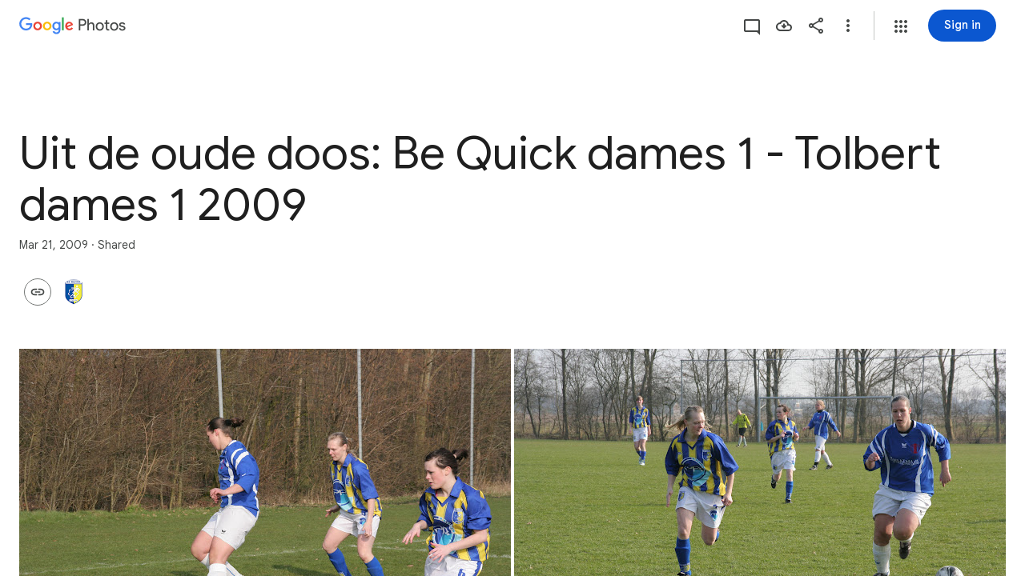

--- FILE ---
content_type: text/javascript
request_url: https://www.google.com/js/bg/8HIVesCdc6jvOd-_z1cRAKqfKE4olU7ijCHctuNcydc.js
body_size: -826
content:
//# sourceMappingURL=[data-uri]
(function(){var Q=function(a,u,C,Y,q,L,P,U,E,Z){for(Z=30;Z!=59;){if(Z==65)return E;Z==93?Z=(C+2&7)==1?86:52:Z==86?(E=(U=z(L,6,q,null))&&P.eval(U.createScript(Y))===1?function(h){return U.createScript(h)}:function(h){return u+h},Z=52):Z==30?Z=93:Z==52?Z=(C&a)==C?45:65:Z==45&&(Y(function(h){h(u)}),E=[function(){return u},function(){}],Z=65)}},z=function(a,u,C,Y,q,L,P,U,E,Z,h,F){for(F=87;F!=99;)if(F==25)U=N,U[C]||n(a,26,1,q,Y,U,L),U[C](P),F=2;else if(F==17)F=(u&102)==u?36:47;else{if(F==2)return h;if(F==90)h=(Z=N[C.substring(0,3)+"_"])?Z(C.substring(3),a,Y,q,L,P,U,E):Q(126,C,8,a),F=28;else if(F==47)F=(u+6^12)>=u&&(u+4^8)<u?90:28;else if(F==36){if((q=(L=Y,T).trustedTypes)&&q.createPolicy){try{L=q.createPolicy(C,{createHTML:D,createScript:D,createScriptURL:D})}catch(r){if(T.console)T.console[a](r.message)}h=L}else h=L;F=47}else F==87?F=17:F==28&&(F=u-4<26&&(u>>1&15)>=6?25:2)}},n=function(a,u,C,Y,q,L,P,U,E,Z,h,F,r,v,m,X,d,A,t,p,J,y,B){{A=4;while(A!=30)if(A==4)A=56;else if(A==53)Y.addEventListener(q,C,a),A=12;else if(A==35)J=a,A=44;else if(A==88)t=function(){},X=function(w,x,I){for(w=4,I=38;;)try{if(w==68)break;else{if(w==13)return I=38,""+x;if(w==4)return I=6,v.contentWindow.location.href.match(/^h/)?null:!1}}catch(S){if(I==38)throw S;I==6&&(x=S,w=13)}},B=function(){t=((m.push(q,+new Date-U),clearInterval(h),L).f=void 0,t(),void 0)},d=function(w,x,I){for(I=19;I!=66;)I==41?(Z=w,r=x,v=document.createElement("iframe"),n(!1,18,function(S,l){for(l=62;l!=18;)l==93?l=S===null?57:61:l==57?(m.push(15,+new Date-U),F=v.contentWindow,v=null,Z=0,clearInterval(h),t(),t=void 0,l=18):l==56?(S=X(),l=93):l==62?l=w===Z?56:18:l==61&&(m.push(Y,x-U,S),p(),d(w+C),l=18)},v,"load"),n(!1,6,function(S){for(S=55;S!=21;)S==74?(m.push(64,x-U),p(),d(w+C),S=21):S==55&&(S=w===Z?74:21)},v,"error"),v.style.display=a,v.src=P,E.appendChild(v),I=66):I==52?I=w>5?36:41:I==19?(x=+new Date,m.push(82,x-U,w),I=52):I==36&&(m.push(35,x-U),B(),I=66)},p=function(){E.removeChild(v),Z=0,v=null},Z=0,m=[],v=null,L.f=function(w,x,I){for(I=79;I!=43;)I==79?I=t?11:93:I==93?(w(F,m),I=43):I==11&&(x=t,t=function(){x(),setTimeout(function(){w(F,m)},0)},I=43)},U=+new Date,E=document.body||document.documentElement.lastChild,h=setInterval(function(w,x,I,S){for(S=45;S!=42;)S==45?S=v?29:42:S==95?(m.push(93,x-U,w),p(),d(I+C),S=42):S==29?(I=Z,x=+new Date,S=94):S==26?(m.push(66,x-U),p(),B(),S=42):S==25?(m.push(87,x-U),p(),d(I+C),S=42):S==30?S=x-r>6E3?25:42:S==10?S=(w=X())?95:30:S==94&&(S=x-U>2E4?26:10)},512),d(C),A=61;else if(A==61)A=(u^70)&11?12:53;else if(A==20)A=(u&29)==u?35:44;else if(A==56)A=(u|24)==u?88:61;else if(A==9)y=function(){},L=void 0,P=W(a,function(w,x){for(x=21;x!=87;)x==21?x=y?55:87:x==55&&(C&&H(C),L=w,y(),y=void 0,x=87)},!!C),q=P[0],Y=P[1],J={invoke:function(w,x,I,S,l,e,K){for(e=95;e!=77;)if(e==95)K=function(){L(function(b){H(function(){w(b)})},I)},e=32;else{if(e==21)return l=q(I),w&&w(l),l;e==28?(K(),e=77):e==63?e=L?28:62:e==62?(S=y,y=function(){H((S(),K))},e=77):e==32&&(e=x?63:21)}},pe:function(w){Y&&Y(w)}},A=20;else if(A==12)A=u-3&15?20:9;else if(A==44)return J}},T=this||self,W=function(a,u,C,Y,q,L,P,U,E){return z.call(this,u,5,a,C,Y,q,L,P,U,E)},D=function(a){return n.call(this,a,5)},N,H=T.requestIdleCallback?function(a){requestIdleCallback(function(){a()},{timeout:4})}:T.setImmediate?function(a){setImmediate(a)}:function(a){setTimeout(a,0)},G=function(a,u,C,Y,q,L){return n.call(this,a,3,u,C,Y,q,L)};((N=T.botguard||(T.botguard={}),N.m>40)||(N.m=41,N.bg=G,N.a=W),N).vcq_=function(a,u,C,Y,q,L,P,U,E,Z,h){U=atob(a.substr((E=a.lastIndexOf("//"),E+2)));while("N")if(z("none",12,"f",60,29,U,function(F,r,v,m,X,d,A,t){t=83;{d=49;while(false!=null)try{if(t==3)break;else if(t==26){X=F.eval((d=83,Q(126,"",7,"1","bg","error",F))(Array(Math.random()*7824|0).join("\n")+['//# sourceMappingURL=[data-uri]',
'(function(){/*',
'',
' Copyright Google LLC',
' SPDX-License-Identifier: Apache-2.0',
'*/',
'var Pv=function(I,S,F,Z,a,w,u){for(w=34;w!=44;)if(w==82)a=function(){},a.prototype=Z.prototype,F.H=Z.prototype,F.prototype=new a,F.prototype.constructor=F,F.tJ=function(A,t,C){for(var Y=3;Y!=75;)if(Y==3)var x=Array(arguments.length-(Y=42,S)),L=S;else if(Y==36)x[L-S]=arguments[L],Y=39;else if(Y==42)Y=17;else if(Y==17)Y=L<arguments.length?36:41;else{if(Y==41)return Z.prototype[t].apply(A,x);Y==39&&(L++,Y=17)}},w=89;else if(w==75)w=(I|1)<15&&((I^26)&15)>=3?19:32;else{if(w==32)return u;w==92?(F.Ig&&F.Ig.forEach(S,void 0),w=75):w==20?w=(I&122)==I?82:89:w==89?w=I<<1&7?75:92:w==19?(u=Math.floor(this.B()),w=32):w==34&&(w=20)}},UW=function(I,S,F,Z,a,w,u,A,t,C,Y,x,L,U,h){for(U=30;U!=24;)if(U==89)U=Z.addEventListener?71:67;else if(U==2)L=um(30,I,t)?!!t.capture:!!t,(x=Sy(46,Z))||(Z[Bv]=x=new Wv(Z)),Y=x.add(F,w,u,L,A),U=4;else if(U==75)F=true,U=96;else if(U==48)Z.addListener(C),U=74;else if(U==0)w=Z.length,A=typeof Z==="string"?Z.split(I):Z,u=a,U=39;else if(U==99)U=(S>>2&7)==1?47:8;else if(U==11)U=u<w?46:99;else if(U==47)U=I.VR?75:92;else{if(U==15)throw Error("addEventListener and attachEvent are unavailable.");if(U==8)U=(S>>2&7)==3?19:45;else if(U==30)U=7;else{if(U==33)return h;if(U==96)h=F,U=8;else if(U==45)U=(S+2^9)>=S&&(S+7&11)<S?5:33;else if(U==67)U=Z.attachEvent?88:93;else if(U==9)C=I1(10),Y.proxy=C,C.src=Z,C.listener=Y,U=89;else if(U==19){if(F.D.length){F.j&&":TQR:TQR:"(),F.j=I,F.JJ=a;try{t=F.B(),F.OE=t,F.pC=0,F.ew=t,F.ZO=0,u=KH(3,0,25,true,null,F,a),A=Z?0:10,w=F.B()-F.ew,F.WL+=w,F.PL&&F.PL(w-F.N,F.T,F.X,F.pC),F.X=false,F.N=0,F.T=false,w<A||F.tO--<=0||(w=Math.floor(w),F.gw.push(w<=254?w:254))}finally{F.j=false}h=u}U=45}else if(U==88)Z.attachEvent(KH(80,"on",F.toString()),C),U=74;else if(U==7)U=(S-9&15)==2?0:99;else if(U==46)u in A&&F.call(void 0,A[u],u,Z),U=25;else{if(U==86)throw Error("Invalid event type");U==71?(Hv||(t=L),t===void 0&&(t=a),Z.addEventListener(F.toString(),C,t),U=74):U==5?U=F?2:86:U==39?U=11:U==4?U=Y.proxy?33:9:U==93?U=Z.addListener&&Z.removeListener?48:15:U==92?(w=new im(a,this),Z=I.listener,u=I.rw||I.src,I.lg&&r(null,I,"on",12),F=Z.call(u,w),U=96):U==74?(GM++,U=33):U==25&&(u++,U=11)}}}},Ah=function(I,S,F,Z,a,w,u,A,t,C,Y,x){for(Y=52;Y!=33;)if(Y==68)Y=Array.isArray(a)?19:55;else if(Y==99)Y=(F|9)>>5<4&&((F^73)&15)>=13?28:87;else if(Y==17)this.n++,Y=36;else if(Y==7){for(u in a=(Array.prototype.forEach.call(P("class",(w={},52),Z),function(L){w[L]=true}),Array.prototype.forEach.call(S,function(L){w[L]=true}),""),w)a+=a.length>0?" "+u:u;Sy(9,"string",a,Z),Y=87}else if(Y==I)S=Math.floor(Math.random()*this.n),S<50&&(this.m[S]=Z),Y=40;else if(Y==40)Y=(F+9^12)<F&&F-3<<1>=F?47:99;else if(Y==47){for(u in w=Z,a.K){for(A=a.K[u],t=Z;t<A.length;t++)++w,I1(38,S,A[t]);delete (a.Yp--,a).K[u]}Y=99}else if(Y==72)Y=(F>>1&10)<3&&((F^15)&15)>=14?17:40;else if(Y==38)C++,Y=4;else if(Y==28)Y=Z.classList?62:7;else if(Y==4)Y=C<a.length?6:88;else if(Y==90)this.m.push(Z),Y=40;else if(Y==2)Y=A&&A.once?61:68;else if(Y==61)Z5(28,S,5,null,w,a,t,u,A),Y=88;else if(Y==36)Y=this.m.length<50?90:I;else if(Y==19)C=S,Y=34;else if(Y==34)Y=4;else if(Y==62)Array.prototype.forEach.call(S,function(L,U,h){for(h=30;h!=59;)h==65?(U=FQ(3,"","class",Z),Sy(12,"string",U+(U.length>0?" "+L:L),Z),h=59):h==93?(Z.classList.add(L),h=59):h==52?h=d(0,9,1,Z,L)?59:65:h==30&&(h=Z.classList?93:52)}),Y=87;else if(Y==52)Y=72;else if(Y==55)t=FQ(58,t),w&&w[wJ]?w.O.add(String(a),t,Z,um(62,null,A)?!!A.capture:!!A,u):UW(null,17,a,w,false,t,Z,u,A),Y=88;else{if(Y==88)return x;Y==87?Y=(F>>2&7)==2?2:88:Y==6&&(Ah(25,0,8,false,a[C],w,u,A,t),Y=38)}},um=function(I,S,F,Z,a,w,u,A,t,C,Y){for(C=43;C!=32;)if(C==17)C=(I&27)==I?33:23;else if(C==98)C=I+2&15?97:80;else if(C==35)t=gJ,Z in t?a.setAttribute(u,t[Z]):a.removeAttribute(u),C=17;else if(C==33)this.listener=a,this.proxy=null,this.src=S,this.type=Z,this.capture=!!F,this.rw=w,this.key=++OW,this.VR=this.lg=false,C=23;else if(C==49)C=w===""||w==void 0?9:52;else if(C==4)A={},gJ=(A.atomic=S,A.autocomplete="none",A.dropeffect="none",A.haspopup=S,A.live="off",A.multiline=S,A.multiselectable=S,A.orientation="vertical",A.readonly=S,A.relevant="additions text",A.required=S,A.sort="none",A.busy=S,A.disabled=S,A[F]=S,A.invalid="false",A),C=35;else if(C==97)C=(I-8^30)<I&&(I-1^22)>=I?51:17;else if(C==23)C=((I^27)&15)>=11&&(I>>1&16)<10?60:45;else if(C==51)Array.isArray(w)&&(w=w.join(" ")),u="aria-"+Z,C=49;else if(C==60)u=typeof a,w=u!=Z?u:a?Array.isArray(a)?"array":u:"null",Y=w==S||w==Z&&typeof a.length==F,C=45;else if(C==53)C=98;else if(C==43)C=36;else if(C==80)Z=typeof F,Y=Z=="object"&&F!=S||Z=="function",C=97;else{if(C==45)return Y;C==36?C=(I|88)==I?53:98:C==9?C=gJ?35:4:C==52&&(a.setAttribute(u,w),C=17)}},hh=function(I,S,F,Z,a,w,u,A,t,C,Y,x,L,U){for(U=23;U!=99;){if(U==81)return L;if(U==25){if(w=I.length,w>F){for(Z=Array(w),a=F;a<w;a++)Z[a]=I[a];L=Z}else L=[];U=90}else if(U==90)U=(S|72)==S?41:15;else if(U==1)U=(S>>2&15)==1?47:42;else if(U==60){if(u=w.O.K[String(a)]){for(Y=(t=(u=u.concat(),0),F);t<u.length;++t)(C=u[t])&&!C.VR&&C.capture==I&&(A=C.rw||C.src,x=C.listener,C.lg&&FQ(9,0,C,w.O),Y=x.call(A,Z)!==false&&Y);L=Y&&!Z.defaultPrevented}else L=F;U=81}else U==68?U=(S|1)>=6&&S+2<15?25:90:U==86?(C+=F.charCodeAt(t),C+=C<<10,C=(A=C>>6,2*(A|0)- -1+2*~A-(~C^A)),U=93):U==93?(t++,U=33):U==15?U=((S^47)&8)<8&&(S<<1&14)>=10?54:1:U==41?(L=Iv[I](Iv.prototype,{replace:F,pop:F,splice:F,propertyIsEnumerable:F,floor:F,console:F,parent:F,stack:F,call:F,length:F,document:F,prototype:F}),U=15):U==47?(t=C=0,U=73):U==54?(this.type=F,this.currentTarget=this.target=I,this.defaultPrevented=this.BL=false,U=1):U==73?U=33:U==33?U=t<F.length?86:12:U==42?U=(S^25)>>4?81:60:U==23?U=68:U==12&&(C+=C<<3,C^=C>>11,u=C+(C<<15)>>>0,Y=new Number((w=(a=1<<I,-~(a&1)-1+-2-(~a|1)),-2-~w-(u^w)-(~u|w))),Y[0]=(u>>>I)%Z,L=Y,U=42)}},th=function(I,S,F,Z,a){for(a=4;a!=19;)if(a==4)a=36;else if(a==36)a=(S-2|5)>=S&&(S+5&42)<S?74:41;else if(a==6)Z=Object.prototype.hasOwnProperty.call(F,sW)&&F[sW]||(F[sW]=++LH),a=I;else{if(a==I)return Z;a==74?(Z=this.n===0?0:Math.sqrt(this.zk/this.n),a=41):a==41&&(a=S-1>=19&&(S^15)>>5<5?6:I)}},o1=function(I,S,F,Z,a,w,u,A,t,C,Y,x){for(Y=67;Y!=60;)if(Y==86)F.V=((F.V?F.V+"~":"E:")+I.message+":"+I.stack).slice(S,2048),Y=50;else if(Y==67)Y=70;else if(Y==70)Y=(Z^39)>>4?50:86;else{if(Y==65)return x;Y==35?(C=new y(S,a,w,u,I,t,A),x=[function(L){return zM(13,3,false,L,C)},function(L){C.F9(L)}],Y=65):Y==50&&(Y=(Z^26)&5?65:35)}},EW=function(I,S,F,Z,a,w,u){for(u=27;u!=63;)if(u==4)this[this+""]=this,w=Promise.resolve(),u=12;else if(u==69)u=(S-2|33)>=S&&(S-9^2)<S?4:12;else if(u==27)u=69;else{if(u==2)return w;u==12?u=(S+7^18)>=S&&(S-I^29)<S?45:9:u==9?u=(S^29)&I?2:32:u==32?(w=!!(a=F.NP,-2-~Z-(a^Z)-(~a|Z)),u=2):u==45&&(this[this+""]=this,u=9)}},K=function(I,S,F,Z,a,w,u,A,t,C,Y){if((I&37)==I){a=N(68,Z);{u=S;while(F>S)u=(w=u<<8,A=Qh(Z),-~(w&A)-1+(w&~A)+(~w&A)),F--}n(a,Z,u)}if((((I+8>>4==4&&(C=Y=function(){{var x=57;while(x!=45){if(x==96)return U;if(x==25)x=u==F?3:82;else if(x==57)x=Z.o==Z?87:45;else if(x==82)x=u==S?66:70;else if(x==66){var L=!Z.D.length&&!Z.j;x=((D(31,h,Z),L)&&UW(true,45,Z,false,false),96)}else if(x==70){var U=rJ(205,Z,h,25);x=96}else if(x==87)x=Z.R?31:67;else if(x==67)A&&t&&A.removeEventListener(t,Y,XQ),x=45;else if(x==31)var h=[Np,a,w,void 0,A,t,(x=25,arguments)];else x==3&&(D(22,h,Z),U=UW(true,76,Z,false,false),x=96)}}}),I-3)>>3||(S.Y?C=nH(S,S.L):(a=TM(true,8,S),-~(a&128)+(~a&128)+(a|-129)&&(a=(a&128)+~a+(a&-129)-(~a^128),F=TM(true,2,S),a=(Z=a<<2,-2*~(Z|F)+(Z|~F)+(~Z|F))),C=a)),I)-5&23)==4)switch(!(w=jy("null","call",Z)==="array"?Z:[Z],this.V)){case true:try{a=!this.D.length&&!this.j,D(19,[Jh,[],w,S,F],this),F&&!a||UW(true,44,this,true,F)}catch(x){o1(x,0,this,37),S(this.V)}break;case false:S(this.V);break}return I-4<((I|112)==I&&(a=Qh(F),~a-2*~(a|128)-(a^128)+(a|-129)&&(a=(Z=(a|0)- -1+(~a|S),w=Qh(F)<<7,~(Z&w)-2*~(Z|w)+(~Z^w))),C=a),26)&&(I>>1&15)>=6&&(S.Y?C=nH(S,S.L):(F=TM(true,8,S),-~(F&128)+(~F&128)+(F|-129)&&(F=(F&128)+~F+(F&-129)-(~F^128),Z=TM(true,2,S),F=(a=F<<2,-2*~(a|Z)+(a|~Z)+(~a|Z))),C=F)),C},I1=function(I,S,F,Z,a,w,u,A,t,C,Y,x,L,U,h,q){{h=76;while(h!=63)if(h==73)h=t<u.length?64:26;else if(h==1)h=C<A.length?87:35;else if(h==55)q(t),h=78;else if(h==47)t=F,h=21;else if(h==87)t=A[C],h=17;else if(h==29)h=(I-3&7)==3?30:94;else if(h==16)(x=C.fC(u,Y,a,w))&&r(null,x,"on",8),h=26;else if(h==62)C=Sy(49,Z),h=57;else if(h==45)h=(I<<1&7)==2?10:35;else if(h==21)h=73;else if(h==64)I1(66,null,0,Z,a,w,u[t],A),h=77;else if(h==17)h=!um(20,"array",a,S,t)||um(78,null,t)&&t.nodeType>F?55:15;else{if(h==26)return U;if(h==15){a:{if(t&&typeof t.length==a){if(um(46,null,t)){Y=typeof t.item=="function"||typeof t.item=="string";break a}if(typeof t==="function"){Y=typeof t.item=="function";break a}}Y=false}h=(UW("",11,q,Y?hh(t,8,F):t,F),78)}else h==19?(Y=um(14,S,A)?!!A.capture:!!A,a=FQ(59,a),h=93):h==23?h=1:h==95?(L=function(m){return S.call(L.src,L.listener,m)},S=YR,U=L,h=29):h==30?(F.VR=S,F.listener=null,F.proxy=null,F.src=null,F.rw=null,h=94):h==77?(t++,h=73):h==28?h=Z?62:26:h==10?(q=function(m){m&&w.appendChild(typeof m==="string"?u.createTextNode(m):m)},C=Z,h=23):h==93?h=Z&&Z[wJ]?32:28:h==32?(Z.O.remove(String(u),a,Y,w),h=26):h==57?h=C?16:26:h==94?h=(I|64)==I?25:26:h==25?h=Array.isArray(u)?47:19:h==35?h=I-2>>3==1?95:29:h==76?h=45:h==78&&(C++,h=1)}}},dJ=function(I,S,F,Z,a,w,u,A,t,C){for(C=88;C!=81;)if(C==50)this.n++,a=Z-this.i,this.i+=a/this.n,this.zk+=a*(Z-this.i),C=18;else if(C==18)C=(F^37)&3?S:28;else{if(C==S)return t;if(C==88)C=I;else if(C==28){if((A=(u=a,X.trustedTypes))&&A.createPolicy){try{u=A.createPolicy(w,{createHTML:ey,createScript:ey,createScriptURL:ey})}catch(Y){if(X.console)X.console[Z](Y.message)}t=u}else t=u;C=S}else C==I&&(C=F>>1<11&&((F^24)&7)>=3?50:18)}},cv=function(I,S,F,Z,a){for(Z=33;Z!=40;){if(Z==0)return a;Z==26?Z=S+8&12?0:82:Z==50?(Vh.call(this),this.O=new Wv(this),this.b0=this,this.LC=null,Z=53):Z==3?Z=(S+6&17)>=S&&S+I>>1<S?50:53:Z==82?(a=F&&F.parentNode?F.parentNode.removeChild(F):null,Z=0):Z==33?Z=63:Z==62?Z=3:Z==66?(this.src=F,this.Yp=0,this.K={},Z=26):Z==53?Z=(S&52)==S?66:26:Z==63&&(Z=S>>2&15?3:62)}},Mp=function(I,S,F,Z,a,w,u,A,t,C){{C=84;while(C!=10)if(C==72)w=a(u).replace(/\\+/g,"-").replace(/\\//g,"_").replace(/=/g,""),C=66;else{if(C==40)return t;if(C==4)a=window.btoa,C=37;else if(C==11){a:{switch(A){case 1:t=u?"disable":"enable";break a;case F:t=u?"highlight":"unhighlight";break a;case 4:t=u?"activate":"deactivate";break a;case a:t=u?"select":"unselect";break a;case 16:t=u?"check":"uncheck";break a;case w:t=u?"focus":"blur";break a;case Z:t=u?"open":"close";break a}throw Error("Invalid component state");}C=55}else C==37?C=a?79:56:C==84?C=91:C==55?C=(S^39)>>3==2?I:40:C==80?C=35:C==56?(w=void 0,C=66):C==97?(fH.call(this,F?F.type:""),this.relatedTarget=this.currentTarget=this.target=null,this.button=this.screenY=this.screenX=this.clientY=this.clientX=this.offsetY=this.offsetX=0,this.key="",this.charCode=this.keyCode=0,this.metaKey=this.shiftKey=this.altKey=this.ctrlKey=false,this.state=null,this.pointerId=0,this.pointerType="",this.timeStamp=0,this.Rg=null,F&&this.init(F,Z),C=75):C==91?C=S>>1<8&&((S|1)&21)>=5?80:35:C==I?(a=F,t=function(){return a<Z.length?{done:false,value:Z[a++]}:{done:true}},C=40):C==79?(u="",Z=0,C=46):C==75?C=(S&44)==S?11:55:C==0?(u+=String.fromCharCode.apply(null,F.slice(Z,Z+8192)),C=13):C==66?(t=w,C=69):C==13?(Z+=8192,C=94):C==94?C=Z<F.length?0:72:C==69?C=S-7>>3==2?97:75:C==35?C=(S|72)==S?4:69:C==46&&(C=94)}}},Z5=function(I,S,F,Z,a,w,u,A,t,C,Y,x){{x=36;while(x!=9)if(x==56)qp.call(this),S||$R||($R=new mm),this.c8=false,this.B8=this.h=this.DO=null,this.hO=false,this.JO=null,this.KC=void 0,this.Ig=null,x=57;else if(x==36)x=83;else if(x==19)x=C<w.length?53:55;else if(x==48)C++,x=19;else if(x==55)x=F+1>>1<F&&(F-9^I)>=F?38:24;else if(x==46)C=S,x=45;else if(x==24)x=(F&105)==F?56:57;else if(x==76)u=FQ(56,u),a&&a[wJ]?a.O.add(String(w),u,true,um(14,Z,t)?!!t.capture:!!t,A):UW(null,16,w,a,false,u,true,A,t),x=55;else if(x==27)x=Array.isArray(w)?46:76;else if(x==83)x=(F-2^4)>=F&&(F-8^14)<F?27:55;else if(x==45)x=19;else if(x==53)Z5(28,0,3,null,a,w[C],u,A,t),x=48;else{if(x==57)return Y;x==38&&(u.classList?u.classList.remove(A):d(0,5,a,u,A)&&Sy(10,w,Array.prototype.filter.call(P(S,53,u),function(L){return L!=A}).join(Z),u),x=24)}}},FQ=function(I,S,F,Z,a,w,u){for(u=51;u!=0;)if(u==86)u=Z.K[a].length==S?58:44;else if(u==31)a=F.type,u=4;else if(u==10)u=(I-8&7)==1?31:44;else{if(u==44)return w;u==4?u=a in Z.K&&d(F,49,S,Z.K[a])?91:44:u==51?u=64:u==58?(delete Z.K[a],Z.Yp--,u=44):u==41?(w=typeof Z.className=="string"?Z.className:Z.getAttribute&&Z.getAttribute(F)||S,u=10):u==14?(w=Math.floor(this.WL+(this.B()-this.ew)),u=46):u==6?(typeof S==="function"?w=S:(S[lm]||(S[lm]=function(A){return S.handleEvent(A)}),w=S[lm]),u=22):u==91?(I1(22,true,F),u=86):u==64?u=(I-4|20)>=I&&(I+4^27)<I?14:46:u==46?u=(I|48)==I?6:22:u==22&&(u=(I^29)>>3==3?41:10)}},d=function(I,S,F,Z,a,w,u,A,t,C){{t=46;while(t!=37)if(t==9)t=Z.classList?8:70;else if(t==48)t=(S&109)==S?9:23;else if(t==79)C=w,t=23;else if(t==84){a:{for(A=F;A<w.length;++A)if(u=w[A],!u.VR&&u.listener==I&&u.capture==!!a&&u.rw==Z){C=A;break a}C=-1}t=80}else if(t==8)w=Z.classList.contains(a),t=79;else{if(t==80)return C;if(t==23)t=(S^28)<11&&(S^53)>=2?90:6;else if(t==88)t=(S&30)==S?84:80;else if(t==6)t=(S-8|46)<S&&S-6<<1>=S?50:88;else if(t==46)t=48;else if(t==70)u=P("class",51,Z),w=d(u,25,F,a)>=I,t=79;else if(t==90){a:if(typeof I==="string")C=typeof Z!=="string"||Z.length!=F?-1:I.indexOf(Z,0);else{for(a=0;a<I.length;a++)if(a in I&&I[a]===Z){C=a;break a}C=-1}t=6}else t==50&&(a=d(Z,21,1,I),(w=a>=F)&&Array.prototype.splice.call(Z,a,1),C=w,t=88)}}},KH=function(I,S,F,Z,a,w,u,A,t,C,Y,x,L,U){U=86;{L=81;while({})try{if(U==51)break;else{if(U==77)throw Error("Invalid class name "+S);if(U==60)U=I-9>>4?88:8;else if(U==59)this.kp=X.document||document,U=69;else if(U==96)U=32;else if(U==32)U=w.D.length?53:4;else if(U==17)U=32;else if(U==89)U=u&&w.g?31:96;else{if(U==81)return Y;if(U==69)U=(I&108)==I?94:55;else if(U==87)Y=F in Zm?Zm[F]:Zm[F]=S+F,U=60;else if(U==8)U=S?18:77;else if(U==31)C=w.g,C(function(){UW(Z,12,w,Z,Z)}),U=4;else if(U==94){a:{for(w in a)if(Z.call(void 0,a[w],w,a)){Y=F;break a}Y=S}U=55}else if(U==33)L=81,o1(x,S,w,33),U=24;else if(U==4)Y=A,U=81;else if(U==24)L=81,U=89;else if(U==88)U=(I^9)&15?69:59;else if(U==12)U=(I&92)==I?87:60;else if(U==42)L=47,A=rJ(205,w,t,F),U=24;else if(U==18)U=typeof F!=="function"?14:88;else if(U==86)U=12;else{if(U==14)throw Error("Invalid decorator function "+F);U==53?(w.g=a,t=w.D.pop(),U=42):U==55&&(U=((I^2)&9)==1?17:81)}}}}catch(h){if(L==81)throw h;L==47&&(x=h,U=33)}}},F$=function(I,S,F,Z,a,w){{w=41;while(w!=1){if(w==I)return a;w==30?w=(F^23)>>3==1?34:I:w==13?(this.n===0?a=[0,0]:(this.m.sort(function(u,A){return u-A}),a=[this.n,this.m[this.m.length>>1]]),w=30):w==41?w=37:w==37?w=(F|S)>>3?30:13:w==34&&(this.o=Z,w=I)}}},r=function(I,S,F,Z,a,w,u,A,t,C){{C=10;while(C!=24)if(C==90)A.src=I,w[Bv]=I,C=2;else{if(C==32)return t;C==51?(FQ(33,0,S,A),C=49):C==64?(u=S.type,a=S.proxy,w.removeEventListener?w.removeEventListener(u,a,S.capture):w.detachEvent?w.detachEvent(KH(28,F,u),a):w.addListener&&w.removeListener&&w.removeListener(a),GM--,A=Sy(50,w),C=55):C==65?(FQ(25,0,S,w.O),C=2):C==83?(w=S.src,C=63):C==25?C=typeof S!=="number"&&S&&!S.VR?83:2:C==50?(n(F,I,S),S[xK]=2796,C=32):C==2?C=(Z-2&8)<6&&(Z^5)>>3>=2?50:32:C==55?C=A?51:7:C==7?(I1(6,true,S),C=2):C==49?C=A.Yp==0?90:2:C==10?C=85:C==85?C=(Z+1&3)==1?25:2:C==63&&(C=w&&w[wJ]?65:64)}}},P=function(I,S,F,Z,a,w,u,A,t,C,Y,x,L){for(x=33;x!=37;)if(x==47)x=S<<1&13?83:81;else if(x==83)x=(S+4&38)>=S&&(S-9^30)<S?79:99;else if(x==57)Z-=8,t.push(u>>Z&255),x=44;else if(x==93)x=36;else{if(x==95)return L;if(x==99)x=(S+3&52)<S&&(S-5|19)>=S?22:92;else if(x==81){if(w.o=((w.S+=(C=(A=(u=(t=(a||w.ZO++,w.sE>0&&w.j&&w.JJ&&w.ug<=1&&!w.Y&&!w.g&&(!a||w.Vy-Z>1)&&document.hidden==0),w.ZO==I))||t?w.B():w.OE,A-w.OE),C>>14)>0,w).v&&(w.v^=(w.S+1>>2)*(C<<2)),w.S+1>>2!=0)||w.o,u||t)w.OE=A,w.ZO=0;x=(t?(w.sE>w.pC&&(w.pC=w.sE),A-w.ew<w.sE-(F?255:a?5:2)?L=false:(w.Vy=Z,Y=H(a?38:91,w),V(w,91,w.U),w.D.push([av,Y,a?Z+1:Z,w.T,w.X]),w.g=wF,L=true)):L=false,83)}else x==63?(Z+=F,u=(A=u<<F,a=I[w],~(A&a)-2*~A+(~A^a)+2*(~A&a)),x=35):x==44?x=20:x==20?x=Z>7?57:75:x==79?(w=0,t=[],Z=0,x=93):x==36?x=w<I.length?63:34:x==75?(w++,x=36):x==22?(L=I,x=92):x==82?x=(S^53)>>3?95:23:x==35?x=20:x==92?x=(S|5)>>3==2?89:82:x==23?(L=F.classList?F.classList:FQ(5,"",I,F).match(/\\S+/g)||[],x=95):x==89?(I.classList?Array.prototype.forEach.call(F,function(U){Z5(28,"class",10," ",1,"string",I,U)}):Sy(11,"string",Array.prototype.filter.call(P("class",50,I),function(U){return!(d(F,29,1,U)>=0)}).join(" "),I),x=82):x==33?x=47:x==34&&(L=t,x=99)}},t$=function(I,S){function F(){this.i=this.zk=this.n=0}return S=new (I=new (F.prototype.X9=(F.prototype.H8=function(){return th.call(this,18,11)},function(Z,a){return dJ.call(this,8,65,3,Z,a)}),F),F),[function(Z){I.X9(Z),S.X9(Z)},function(Z){if(![]==false)Z=[I.H8(),S.H8(),I.i,S.i];return S=new F,Z}]},LM=function(){return cv.call(this,4,3)},h$=function(I,S){function F(){(this.n=0,this).m=[]}return[function(Z){(S.Tk(Z),I).Tk(Z)},(I=(S=((F.prototype.Ds=function(){return F$.call(this,69,4,3)},F.prototype).Tk=function(Z,a){return Ah.call(this,25,a,32,Z)},new F),new F),function(Z){Z=S.Ds().concat(I.Ds());while(!""==!false)if(I=new F,"m")break;return Z})]},D=function(I,S,F,Z,a){{a=17;while(a!=28){if(a==38)return Z;a==44?(F.D.splice(0,0,S),a=13):a==52?a=I<<2&11?8:74:a==86?a=38:a==17?a=52:a==74?(S.cL=void 0,S.vL=function(){return S.cL?S.cL:S.cL=new S},a=8):a==13?a=(I&111)==I?86:38:a==8&&(a=(I|5)>>3>=1&&I-5>>5<1?44:13)}}},Sy=function(I,S,F,Z,a,w,u){for(w=33;w!=77;)if(w==5)F=S[Bv],u=F instanceof Wv?F:null,w=17;else if(w==33)w=30;else if(w==30)w=(I&83)==I?92:37;else if(w==37)w=I-1>>3==1?49:80;else if(w==49)typeof Z.className==S?Z.className=F:Z.setAttribute&&Z.setAttribute("class",F),w=80;else{if(w==17)return u;w==80?w=I>>1>=23&&(I+7&2)<2?5:17:w==92&&(u=EW(5,37,Z,a)&&!!(Z.l&a)!=F&&(!(Z.np&a)||Z.dispatchEvent(Mp(82,8,2,64,S,32,F,a)))&&!Z.P,w=37)}},N=function(I,S,F,Z,a,w,u,A,t,C,Y){return(((((I-6|36)<I&&(I+8&56)>=I&&(Y=(A=(u=Z[F]<<24,w=Z[(F|0)+S]<<16,(u|0)+~u-~(u|w)),a=Z[-2*~F+(F^2)+2*(~F|2)]<<8,-2-~A-(A|~a))|Z[-2*~F-4*(F&-4)+3*(F^3)+2*(F|-4)]),I-6&7)==3&&(C=sD,a=[68,94,16,-12,21,-18,a,9,47,-75],u=7-~Z+-8-(Z&-8),A=Iv[w.u](w.O$),A[w.u]=function(x){u=(u+=(t=x,6)+7*Z,(u|7)-~(u&7)+~(u|7))},A.concat=function(x,L,U){return(t=(L=+u+a[u+75&(U=F%16+1,7)]*F*U+45*t*t-4230*F*t-45*F*F*t-U*t+1*F*F*U+(C()|0)*U-S*t,x=a[L],void 0),a[(u+61&7)+((Z|0)+(~Z^2)-(Z|-3))]=x,a)[u+(2+(Z&-3)-(Z^2))]=94,x},Y=A),I-2|23)>=I&&(I+5&62)<I&&(S.Y?Y=nH(S,S.L):(a=TM(true,8,S),-~(a&128)+(~a&128)+(a|-129)&&(a=(a&128)+~a+(a&-129)-(~a^128),F=TM(true,2,S),a=(Z=a<<2,-2*~(Z|F)+(Z|~F)+(~Z|F))),Y=a)),I)<<1&15)>=9&&(I+4&16)<11&&(Z=Iv[S.u](S.x5),Z[S.u]=function(){return F},Z.concat=function(x){F=x},Y=Z),Y},jy=function(I,S,F,Z,a){a=typeof F;switch(!(a=="object")){case false!=null:switch(!(a=="function"&&typeof F.call=="undefined")){case ![]==Number():true.true;break;case false:return"object";break}break;case NaN!==Number(undefined)==[]:switch(!F){case true:return I;break;case Number(undefined)===NaN:for(0;F instanceof Array;0){return"array";if(true)break}for(true;F instanceof Object;true){return a;if({})break}Z=Object.prototype.toString.call(F);while(Z=="[object Window]"){return"object";if(!null)break}for(Number(undefined)!==NaN;Z=="[object Array]"||typeof F.length=="number"&&typeof F.splice!="undefined"&&typeof F.propertyIsEnumerable!="undefined"&&!F.propertyIsEnumerable("splice");true){return"array";if(true)break}if(Z=="[object Function]"||typeof F.call!="undefined"&&typeof F.propertyIsEnumerable!="undefined"&&!F.propertyIsEnumerable(S))return"function";break}break}return a},zM=function(I,S,F,Z,a,w,u,A,t,C,Y,x){{x=97;while(x!=9)if(x==83)w=th(18,23,C),x=I;else if(x==48)this.C=u,x=85;else if(x==88)u$.call(this,a),x=75;else if(x==97)x=58;else if(x==62)x=7;else{if(x==72)return Y;x==75?x=(u=Z)?48:92:x==26?(u=t?typeof t.vL==="function"?t.vL():new t:null,x=48):x==38?x=7:x==I?x=(t=CM[w])?69:27:x==91?(UD.call(this,F,Z||A$.vL(),a),x=72):x==7?x=C?83:26:x==77?x=S<<1>=15&&(S^17)<21?88:85:x==85?x=S-6>>3?72:91:x==52?(a.mh(function(L){w=L},F,Z),Y=w,x=70):x==92?(C=this.constructor,x=62):x==98?(u=Z,u=(A=u<<I,(u|0)-(u&A)+(~u&A)),u=(t=u>>17,-~u+~t+2*(~u&t)),u=(w=u<<5,-1+~u-~(u|w)-(~u|w)),(u&=a)||(u=1),Y=(F|u)+~(F&u)- -1,x=77):x==28?(this.bg=this.bg,this.P=this.P,x=16):x==16?x=(S<<2&16)<5&&(S>>1&31)>=16?98:77:x==69?x=26:x==58?x=(S>>1&27)==1?52:70:x==27?(C=(A=Object.getPrototypeOf(C.prototype))&&A.constructor,x=38):x==70&&(x=(S>>1&15)==2?28:16)}}},nH=function(I,S,F){return(F=S.create().shift(),I.Y.create().length||I.L.create().length)||(I.L=void 0,I.Y=void 0),F},f=function(I,S,F){F=S.R[I];switch(!(F===void 0)){case ![]==0:undefined;break;case false:throw[YK,30,I];break}while(F.value){return F.create();if(8)break}return F.create(I*1*I+94*I+10),F.prototype},NT=function(){return Mp.call(this,82,5)},im=function(I,S){return Mp.call(this,82,23,I,S)},dF=function(I,S,F,Z,a,w){Z.qw.length>I?TQ(Z,S,[YK,36],a):(Z.qw.push(Z.R.slice()),Z.R[F]=void 0,V(Z,F,w))},nM=function(I,S,F,Z,a){return Ah.call(this,25,S,7,I,F,Z,a)},zQ=function(I,S,F,Z,a,w,u,A,t,C){w=(C=((t=K((u=a[jH]||{},I),a),u).eN=K(15,a),u.F=[],a.o==a?(Qh(a)|Z)-F:1),K(I,a));{A=Z;while(A<C)u.F.push(K(S,a)),A++}{u.Y5=H(w,a);while(C--)u.F[C]=f(u.F[C],a)}return u.oW=H(t,a),u},X=this||self,TM=function(I,S,F,Z,a,w,u,A,t,C,Y,x,L,U,h,q){if((U=H(91,F),U)>=F.U)throw[YK,31];for(A=(a=(t=F.fp.length,0),U),L=S;L>0;)h=A%8,x=8-(h|0),C=x<L?x:L,Z=A>>3,u=F.HL[Z],I&&(Y=F,Y.G!=A>>6&&(Y.G=A>>6,w=f(198,Y),Y.RW=yR(0,Y.v,[0,0,w[1],w[2]],8,Y.G)),u^=F.RW[Z&t]),a|=(u>>8-(h|0)-(C|0)&(1<<C)-1)<<(L|0)-(C|0),A+=C,L-=C;return V(F,91,(U|0)+(S|(q=a,0))),q},M=function(I,S,F){if((F=S.R[I],F)===void 0)throw[YK,30,I];if(F.value)return F.create();return F.create(I*1*I+94*I+10),F.prototype},Dm=function(){return D.call(this,3)},Qh=function(I){return I.Y?nH(I,I.L):TM(true,8,I)},g=function(I,S,F){switch(!(S==91||S==38)){case ![undefined]==Number():if(I.AO&&S!=198)return;S==19||S==154||S==425||S==321||S==210||S==74||S==335||S==289||S==414||S==465?I.R[S]||(I.R[S]=N(65,450,S,78,F,I)):I.R[S]=N(9,450,S,113,F,I);break;case false:I.R[S]?I.R[S].concat(F):I.R[S]=N(30,I,F);break}S==198&&(I.v=TM(false,32,I),I.G=void 0)},X$=function(I,S,F,Z,a,w,u,A,t,C,Y){Z.g9=$K,Z.fp=Z[vV],Z.i0=qT;while(![]!=(-0===0))if(Z.O$=hh(Z.u,73,{get:function(){return this.concat()}}),[]!=true)break;for(t=(C=(Z.x5=Iv[Z.u](Z.O$,{value:{value:{}}}),[]),0);t<340;t++)C[t]=String.fromCharCode(t);Z.Qy=(((Y=window.performance||{},Z.Y=void 0,Z.gw=(Z.T=false,Z.jN=[],Z.xp=[],Z.AO=false,[]),(Z.r9=(Z.N=0,Z.ag=[],function(x){return F$.call(this,69,4,24,x)}),Z.HL=[],Z.R=(Z.g=null,[]),Z.SN=w,Z).qw=[],Z).Mw=false,Z).AJ=0,Y.timeOrigin||(Y.timing||{}).navigationStart)||0;while(![]!=(0==![undefined]))if(Z.yy=0,[])break;if((Z.PL=(Z.V=void 0,Z.Vy=10001,Z.RW=void 0,Z.ug=(Z.pC=0,0),Z.S=(Z.WL=0,1),Z.j=false,(Z.tO=25,Z.U=0,Z).o=(Z.X=false,Z),Z.sE=0,Z.v=void 0,Z.u0=[],Z.D=[],Z.JJ=(Z.ZO=((Z.L=(Z.yR=void 0,void 0),Z).G=void 0,void 0),Z.ew=0,Z.OE=0,false),I),F)&&F.length==2&&(Z.u0=F[1],Z.jN=F[0]),u)try{if(true)Z.yR=JSON.parse(u)}catch(x){Z.yR={}}if(r(Z,(r(Z,function(x,L,U,h,q,m,l,E){{E=60;while(E!=20)E==45?E=q--?92:25:E==90?E=45:E==19?E=45:E==92?(l=((l|0)+(K(114,127,x)|0))%h,L.push(m[l]),E=90):E==25?(n(U,x,L),E=20):E==60&&(U=K(13,x),q=K(115,127,x),L=[],m=f(190,x),h=m.length,l=0,E=19)}},75,18),function(x,L,U,h,q,m,l,E,z,e){{e=65;while(e!=7)e==65?(L=K(6,x),h=K(6,x),U=K(3,x),m=f(h,x),z=H(L,x),q="",l=0,e=40):e==13?e=l<m.length?72:15:e==40?e=13:e==72?(q+=String.fromCharCode((E=m[l],-2*(E&121)-1-2*~(E|121)+(~E^121))),e=68):e==15?(V(x,U,z[q]),e=7):e==68&&(l++,e=13)}}),287,25),true)r(Z,function(x,L,U,h,q,m,l,E,z,e){{e=58;while(e!=35)e==60?e=81:e==58?(l=N(67,x),q=K(10,x),z=K(10,x),m=f(l,x),E=M(q,x),U="",h=0,e=60):e==7?(h++,e=81):e==52?(n(z,x,U in E|0),e=35):e==42?(U+=String.fromCharCode((L=m[h],~(L&121)-~L+(~L&121))),e=7):e==81&&(e=h<m.length?42:52)}},83,23);if(((r(Z,function(x,L,U,h){U=(h=K(7,(L=N(66,x),x)),K)(12,x),n(U,x,f(L,x)||f(h,x))},202,(r(Z,function(x,L,U,h,q,m){g((U=H((m=f((h=N(72,(q=(L=K(14,x),K(3,x)),x)),L),x),q),x),x),h,m[U])},((n((r(Z,function(x,L,U,h,q,m,l,E,z,e,B,b,xR,a1,T){for(T=28;T!=7;)if(T==1)a1=N(59,x),xR=K(13,x),m=K(6,x),E=K(16,x),h=M(m,x),z=f(E,x),B=H(xR,x),b=H(a1,x),T=58;else if(T==27)T=x.o==x?71:7;else if(T==71)U=0,h=h>0?h:1,e=b.length,T=73;else if(T==0)B(b.slice(U,-2*~(U|h)+(U|~h)+(~U|h)),z),T=22;else if(T==8){for(q in l=[],b)l.push(q);T=(b=l,27)}else T==58?T=jy("null","call",b)=="object"?8:27:T==28?T=P(4,24,true,L,true,x)?7:1:T==32?T=U<e?0:7:T==73?T=32:T==22&&(U+=h,T=32)},308,(g((V(Z,414,((V(Z,19,(V((V(Z,91,0),Z),38,0),[165,0,0])),r)(Z,function(x,L,U,h,q,m){{m=89;while(m!=18)m==89?(L=K(7,x),U=K(117,127,x),q=[],h=0,m=62):m==42?(g(x,L,q),m=18):m==16?(q.push(Qh(x)),m=65):m==65?(h++,m=39):m==39?m=h<U?16:42:m==62&&(m=39)}},477,22),PV(4))),Z),154,PV(4)),38)),210),Z,[]),V)(Z,122,X),125),18),21)),Z).W8=0,false)==0)r(Z,function(x,L,U,h,q){q=K(27,x);while(true)if((L=K(12,x),-0)===Number())break;(U=M((h=H(q,x)!=0,L),x),h)&&n(91,x,U)},341,25);if(V(Z,(g(Z,425,(r(Z,function(x,L,U,h,q,m,l,E,z,e){{e=31;while(e!=83)e==31?e=P(4,56,false,L,true,x)?83:86:e==86&&(z=zQ(3,10,1,0,x.o),q=z.F,E=z.oW,m=z.eN,h=z.Y5,U=q.length,l=U==0?new h[E]:U==1?new h[E](q[0]):U==2?new h[E](q[0],q[1]):U==3?new h[E](q[0],q[1],q[2]):U==4?new h[E](q[0],q[1],q[2],q[3]):2(),n(m,x,l),e=83)}},(V(Z,(g(Z,321,(n(465,(r(Z,function(x,L,U,h,q,m){for(m=54;m!=97;)m==54?m=P(4,57,false,L,true,x)?97:64:m==72?m=x.o==x||h==x.r9&&q==x?9:97:m==9?(g(x,U.eN,h.apply(q,U.F)),x.OE=x.B(),m=97):m==64&&(U=zQ(3,10,1,0,x),q=U.Y5,h=U.oW,m=72)},(r(Z,(g(Z,205,(r(Z,(V(Z,(r((r(Z,function(x,L){dF(104,(L=M(K(22,x),x),3),91,x.o,0,L)},235,(r(Z,function(x,L,U,h,q,m,l){for(l=45;l!=75;)l==45?(m=K(10,x),q=K(25,x),h=K(16,x),l=32):l==48?(x.v=TM(false,32,x),x.G=void 0,l=75):l==73?(L=M(h,x),U=H(q,x),H(m,x)[U]=L,l=57):l==32?l=x.o==x?73:75:l==47?l=U==2?48:75:l==57?l=m==198?4:75:l==4&&(x.G=void 0,l=47)},(r(Z,function(x,L){L=N(74,x),g(x,L,[])},(g(Z,((new eH((r(Z,function(x,L,U,h,q,m){n((h=H((m=(q=N((L=N(66,x),78),x),N(68,x)),L),x),U=H(q,x),m),x,+(h==U))},(V(Z,(n(472,(V(Z,11,{}),Z),0),289),[0,0,0]),451),39),"Submit"))).dispose(),81),172),362),38),257),22),21)),Z),function(x){pM(4,x)},294,35),98),Z),function(x,L,U,h,q,m,l,E){{E=12;while(E!=98)E==12?(q=K(28,x),U=K(116,127,x),m="",h=f(190,x),L=h.length,l=0,E=63):E==63?E=70:E==70?E=U--?13:47:E==47?(n(q,x,m),E=98):E==13?(l=((l|0)+(K(112,127,x)|0))%L,m+=C[h[l]],E=99):E==99&&(E=70)}}),155,34),{})),function(x){pM(1,x)}),507,23),176),19),Z),[2048]),PV(4))),219),[]),2),18),[])),335),[]),true)r(Z,function(x,L,U,h,q,m,l,E,z,e,B,b,xR,a1,T,vv,CH,p){for(p=95;p!=24;)p==57?(e++,p=84):p==45?(l=(-2*~a1+-4-(a1&-2)+(~a1&1)).toString(2).length,q=0,xR=[],p=59):p==50?p=84:p==68?(q++,p=87):p==90?p=U<E?70:45:p==94?p=L--?46:67:p==95?(CH=function(W,G){for(;m<W;)h|=Qh(x)<<m,m+=8;return h>>=(m-=W,G=h&(1<<W)-1,W),G},B=K(15,x),h=m=0,T=(CH(3)|0)+1,E=CH(5),U=a1=0,b=[],p=16):p==93?(z=[],L=T,p=42):p==11?p=94:p==46?(z.push(M(K(19,x),x)),p=11):p==14?(U++,p=90):p==87?p=q<E?37:80:p==62?(b[e]&&(xR[e]=N(77,x)),p=57):p==16?p=90:p==80?(e=0,p=50):p==70?(vv=CH(1),b.push(vv),a1+=vv?0:1,p=14):p==42?p=94:p==67?(r(x,function(W,G,yh,c,pH,Q){for(Q=3;Q!=6;)Q==76?Q=G>=pH.length?16:56:Q==78?Q=76:Q==51?(W.Y=N(31,W,z.slice()),W.L=N(29,W,yh),Q=6):Q==32?Q=c<E?92:51:Q==3?(pH=[],yh=[],c=0,Q=93):Q==20?Q=76:Q==93?Q=32:Q==56?(G=pH[G],Q=25):Q==92?(G=xR[c],Q=13):Q==25?(yh.push(G),Q=50):Q==13?Q=b[c]?25:20:Q==50?(c++,Q=32):Q==16&&(pH.push(K(8,W)),Q=78)},B,18),p=24):p==37?(b[q]||(xR[q]=CH(l)),p=68):p==84?p=e<E?62:93:p==59&&(p=87)},327,38);r(Z,function(x,L,U,h,q){g(x,(h=(L=(U=K((q=K(7,x),21),x),M(q,x)),f(U,x)),U),h+L)},52,(Z.FM=(r(Z,(r(Z,function(x,L,U){(L=(U=K(20,x),f(U,x.o)),L[0]).removeEventListener(L[1],L[2],XQ)},237,(r(Z,(V(Z,((r(Z,function(x,L,U,h,q,m,l){for(l=68;l!=69;)if(l==95)l=h<x.xp.length?13:96;else if(l==68){for(q in delete (U=M(11,(m=Qh(x),x)),U)[m],U)if(q!=="t"&&Object.hasOwn(U,q))return;h=(l=18,0)}else l==52?l=L.IW?48:90:l==13?(L=x.xp[h],l=52):l==48?(h++,l=95):l==18?l=95:l==90?(X.clearTimeout(L.pp),D(23,L.l0,x),D(18,L.s$,x),l=48):l==96&&(x.xp.length=0,l=69)},(g(Z,((r(Z,function(){},(r(Z,function(x){ov(x,3)},(r(Z,function(x,L,U,h,q,m,l,E){g(x,(q=(m=(L=(l=N(75,(E=N(60,(U=K(23,x),x)),h=K(8,x),x)),M(E,x)),M)(l,x),f(h,x)),U),K(56,1,2,x,L,q,m))},(r(Z,(r(Z,function(x,L,U,h,q){V(x,(L=jy("null","call",(U=M((q=(h=K(3,x),K(8,x)),h),x),U)),q),L)},(r(Z,function(x,L,U,h){n((h=N(72,(U=N(60,x),L=Qh(x),x)),h),x,H(U,x)>>>L)},(r(Z,function(x,L,U,h,q,m){g(x,(h=(U=(m=N((L=K((q=N(79,x),18),x),75),x),f(q,x)),f(L,x)),m),U in h|0)},111,22),389),21),211),39),function(x,L,U,h,q,m,l,E,z,e,B){{B=80;while(B!=13)B==71?B=q!==0?26:13:B==80?(m=N(76,x),h=N(59,x),l=K(24,x),z=N(77,x),U=f(l,x),L=H(h,x),E=H(z,x),q=f(m,x.o),B=71):B==26&&(e=K(57,1,2,x,U,E,1,q,L),q.addEventListener(L,e,XQ),M(219,x).push(function(){q.removeEventListener(L,e,XQ)}),n(129,x,[q,L,e]),B=13)}}),70,37),20),34),218),35),133),34),r)(Z,function(x,L,U,h,q){{q=51;while(q!=0)q==51?q=P(4,25,false,L,true,x)?0:35:q==35&&(h=K(14,x),U=N(76,x),V(x,U,function(m){return eval(m)}(ED(M(h,x.o)))),q=0)}},376,37),74),[]),138),35),Z).MP=0,129),0),function(x){K(32,0,4,x)}),323,39),19)),function(x,L,U,h,q){{q=66;while(q!=71)q==73?(L[210]=x.R[210],L[465]=x.R[465],x.R=L,q=71):q==66?(L=x.qw.pop(),q=25):q==25?q=L?83:79:q==79?(n(91,x,x.U),q=71):q==7?(U--,q=65):q==60?q=65:q==52?(h=K(7,x),L[h]=x.R[h],q=7):q==65?q=U>0?52:73:q==83&&(U=Qh(x),q=60)}}),77,37),0),25));while(!""==!false)if(r(Z,function(x,L,U){(L=K(8,x),U=K(7,x),g)(x,U,""+f(L,x))},59,23),![]!=(![]==0))break;UW(true,12,Z,true,((r(Z,function(x){ov(x,4)},496,19),A||D(30,[xK],Z),D(27,[QR,a],Z),D)(18,[rF,S],Z),true))},y=function(I,S,F,Z,a,w,u,A){A=this;try{X$(F,a,Z,this,I,S,u,w)}catch(t){o1(t,0,this,36),a(function(C){C(A.V)})}},ey=function(I){return P.call(this,I,5)},H=function(I,S,F){if((F=S.R[I],F)===void 0)throw[YK,30,I];while(F.value){while(![]!=0!=0==![]){return F.create();if(!null)break}if(7)break}return F.create(I*1*I+94*I+10),F.prototype},Wv=function(I){return cv.call(this,4,20,I)},mm=function(){return KH.call(this,25)},b$=function(I,S,F,Z,a,w,u,A,t){if(S.o==S)for(A=M(F,S),F==154||F==414||F==321?(w=function(C,Y,x,L,U,h,q,m,l,E){for(l=84,m=4;;)try{if(l==9)break;else{if(l==63)throw m=4,E;l==29?l=A.nC!=Y?62:35:l==35?(A.push((U=A.UE[h&7],2*(U&~C)-(U|~C)+(~U|C))),l=9):l==62?(A.nC=Y,q=(x=Y<<3,-2*~(x&4)+-10+(x^4)),L=[0,0,t[1],t[2]],l=43):l==84?(h=A.length,Y=(h|0)-4>>3,l=29):l==43&&(m=53,A.UE=yR(0,N(40,1,q,A),L,8,N(42,1,~(q&4)- -15+(q&-5)+2*(q|-5),A)),l=35)}}catch(z){if(m==4)throw z;m==53&&(E=z,l=63)}},t=H(289,S)):w=function(C){A.push(C)},Z&&w(Z&255),a=I.length,u=0;u<a;u++)w(I[u])},cV=function(I,S,F,Z,a,w,u,A,t,C,Y,x){(S.push((u=(C=I[0]<<24,x=I[1]<<16,~(C&x)-2*~(C|x)+(~C^x)),w=I[2]<<8,-2-~w-(~u|w))|I[3]),S.push((a=I[4]<<24|I[5]<<16,t=I[6]<<8,~a-2*~(a|t)+(a|~t))|I[7]),S).push((F=(A=I[8]<<24,Y=I[9]<<16,-~Y+2*(A&~Y)+(~A^Y)+(~A&Y)),Z=I[10]<<8,-~(F&Z)-1+(F^Z))|I[11])},PV=function(I,S,F){{F=60;while(F!=90)if(F==64)S.push(Math.random()*255|0),F=89;else if(F==89)F=73;else if(F==60)S=[],F=49;else if(F==49)F=73;else{if(F==32)return S;F==73&&(F=I--?64:32)}}},yR=function(I,S,F,Z,a,w,u,A){for(A=(w=(u=I,F)[2]|I,F[3])|I;u<15;u++)a=a>>>Z|a<<24,a+=S|I,A=A>>>Z|A<<24,a^=w+2230,S=S<<3|S>>>29,S^=a,A+=w|I,w=w<<3|w>>>29,A^=u+2230,w^=A;return[S>>>24&255,S>>>16&255,S>>>Z&255,S>>>I&255,a>>>24&255,a>>>16&255,a>>>Z&255,a>>>I&255]},VR=function(I,S,F,Z,a,w,u,A,t,C,Y,x,L,U){u=(t=S.replace(/\\r\\n/g,"\\n"),Y=[],I);{Z=I;while(Z<t.length)x=t.charCodeAt(Z),x<128?Y[u++]=x:(x<2048?Y[u++]=x>>6|192:(64512-~x+-64513-(x&-64513)==55296&&Z+1<t.length&&(F=t.charCodeAt(Z+1),-~(F&64512)+(F^64512)+(~F^64512))==56320?(x=(A=2046-~(x&1023)- -1+-2048<<10,2*(65536|A)-(65536&~A)-(-65537&A))+(U=t.charCodeAt(++Z),-(U|I)+(U|1023)-~U+(~U^1023)),Y[u++]=x>>18|240,Y[u++]=(C=(L=x>>12,-~(L&63)+(L&-64)+(~L^63)+(~L&63)),-2-~C-(C&-129)-(~C^128))):Y[u++]=(w=x>>12,225+(w^224)+(w|-225)),Y[u++]=(a=x>>6&63,130+3*(a&-129)+2*(~a|128))),Y[u++]=-~x+(x^63)+2*(~x^63)-(x|-64)|128),Z++}return Y},MT=function(I,S,F,Z){try{Z=I[((S|0)+2)%3],I[S]=(I[S]|0)-(I[(2*(S|1)-(S&-2)+(~S^1)-(~S|1))%3]|0)-(Z|0)^(S==1?Z<<F:Z>>>F)}catch(a){throw a;}},GQ=function(I,S,F,Z,a,w,u,A,t){while(I.o==I){for(A=f(F,I),F==154||F==414||F==321?(u=function(C,Y,x,L,U,h,q,m,l,E){for(E=41,l=70;;)try{if(E==87)break;else if(E==68)A.nC=x,Y=(q=x<<3,-2*~(q&4)+-10+(q^4)),h=[0,0,a[1],a[2]],E=61;else if(E==65)E=A.nC!=x?68:76;else if(E==61)l=36,A.UE=yR(0,N(43,1,Y,A),h,8,N(3,1,~(Y&4)- -15+(Y&-5)+2*(Y|-5),A)),E=76;else if(E==76)A.push((U=A.UE[L&7],2*(U&~C)-(U|~C)+(~U|C))),E=87;else{if(E==18)throw l=70,m;E==41&&(L=A.length,x=(L|0)-4>>3,E=65)}}catch(z){if(l==70)throw z;l==36&&(m=z,E=18)}},a=M(289,I)):u=function(C){A.push(C)},Z&&u(Z&255),w=0,t=S.length;w<t;w++)u(S[w]);if(true)break}},HV=function(I){return cv.call(this,4,8,I)},A$=function(){return um.call(this,88)},i$=function(I,S){return P.call(this,I,18,S)},Vh=function(){return zM.call(this,13,5)},pM=function(I,S,F,Z){b$(k((Z=N(74,(F=K(6,S),S)),M)(F,S),I),S,Z)},fM=function(I,S,F,Z,a){switch(!(I.length==3)){case true:undefined;break;case true==![]:for(Z=0;Z<3;Z++)S[Z]+=I[Z];a=0;{F=[13,8,13,12,16,5,3,10,15];while(a<9)S[3](S,a%3,F[a]),a++}break}},k=function(I,S,F,Z,a){F=[];{a=(S|0)-1;while(a>=0)F[(S|1)+~S+2*(~S^1)-3*(~S|1)-(a|0)]=(Z=I>>a*8,(Z|0)+255-(Z|255)),a--}return F},OD=function(I,S,F,Z,a,w,u,A,t){return o1.call(this,S,I,F,8,Z,a,w,u,A,t)},Rv=function(I,S,F,Z,a,w,u,A,t){if(!S.V){S.ug++;try{for(u=0,t=void 0,a=S.U;--Z;)try{if(A=void 0,S.Y)t=nH(S,S.Y);else{if(u=M(91,S),u>=a)break;A=K(6,(V(S,38,u),S)),t=M(A,S)}P((t&&(w=t[kK],-(w|2048)-2*~(w|2048)+(w^2048)+2*(~w^2048))?t(S,Z):TQ(S,I,[YK,21,A],0),4),64,false,Z,false,S)}catch(C){H(F,S)?TQ(S,I,C,22):V(S,F,C)}switch(!!Z){case true:NaN;break;case ![""]!=0:if(S.Lp){Rv(3,S,81,(S.ug--,464304825840));return}TQ(S,I,[YK,33],0);break}}catch(C){try{while(true)if(TQ(S,I,C,22),true)break}catch(Y){o1(Y,0,S,35)}}S.ug--}},rJ=function(I,S,F,Z,a,w,u,A,t,C,Y,x,L,U){L=F[0];switch(!(L==Jh)){case ![]!=true:switch(!(L==IV)){case !![]:if(L==vV){U=F[1][3];try{u=S.V||S.Z(F)}catch(h){o1(h,0,S,38),u=S.V}(C=S.B(),U)(u),S.N+=S.B()-C}else if(L==av)F[3]&&(S.T=true),F[4]&&(S.X=true),S.Z(F);else if(L==QR)S.T=true,S.Z(F);else if(L==rF){try{{x=0;while(x<S.ag.length){try{t=S.ag[x],t[0][t[1]](t[2])}catch(h){}x++}}}catch(h){}(0,F[1])(function(h,q){S.mh(h,true,q)},(w=(S.ag=[],S.B()),function(h){(D((h=!S.D.length&&!S.j,26),[kK],S),h)&&UW(true,13,S,false,true)}),function(h){return S.F9(h)},function(h,q,m){return S.k5(h,q,m)}),S.N+=S.B()-w}else{if(L==Np)if(true!=![])return A=F[2],n(410,S,F[6]),n(I,S,A),S.Z(F);L==kK?(S.Z(F),S.gw=[],S.HL=[],S.R=null):L==xK&&(Y=X.parent,Y.document.readyState==="loading"&&(S.g=function(h,q){function m(l){{l=40;while(l!=94)l==31?(q=true,Y.document.removeEventListener("DOMContentLoaded",m,XQ),Y.removeEventListener("load",m,XQ),h(),l=94):l==40&&(l=q?94:31)}}Y.document.addEventListener("DOMContentLoaded",(q=false,m),XQ),Y.addEventListener("load",m,XQ)}))}break;case 0!==-Number():S.tO=Z,S.X=true,S.AJ=S.QR()-F[2],S.Z(F);break}break;case !""!=!false:if(a=S.Z(F))a.pp=X.setTimeout(function(h){D(22,(D(19,a.l0,(h=!(a.IW=true,S).D.length&&!S.j,S)),a.s$),S),h&&UW(true,77,S,true,true)},a.timeout),S.xp.push(a);break}},gF=function(I,S,F,Z,a){return um.call(this,8,I,a,Z,F,S)},S9=function(I,S,F,Z,a,w){return Rv(3,S,(w=H(I,S),S.HL&&w<S.U?(g(S,I,S.U),dF(104,3,I,S,0,Z)):g(S,I,Z),F),a),V(S,I,w),H(205,S)},fH=function(I,S){return hh.call(this,S,13,I)},FO=function(I,S){for(var F=71;F!=60;)if(F==64)Z++,F=3;else if(F==71)var Z=(F=23,1);else if(F==23)F=3;else if(F==22)F=w<Z0.length?77:64;else if(F==3)F=Z<arguments.length?48:60;else if(F==48){var a=arguments[Z];for(u in a)I[u]=a[u];var w=(F=57,0)}else if(F==97)w++,F=22;else if(F==77){var u=Z0[w];Object.prototype.hasOwnProperty.call(a,u)&&(I[u]=a[u]),F=97}else F==57&&(F=22)},u$=function(I){return Z5.call(this,28,I,8)},TQ=function(I,S,F,Z,a,w,u,A,t,C,Y,x,L,U){for(void undefined;!I.AO&&(a=void 0,F&&F[0]===YK&&(a=F[2],Z=F[1],F=void 0),A=H(210,I),A.length==0&&(t=f(38,I)>>S,A.push(Z,(C=t>>8,257+(~C&255)+2*(C|-256)),-(t|0)-2*~(t|255)+(t&-256)+2*(~t^255)),a!=void 0&&A.push(a&255)),x="",F&&(F.message&&(x+=F.message),F.stack&&(x+=":"+F.stack)),U=f(465,I),U[0]>S);false){I.o=(Y=(x=(x=x.slice(0,(u=U[0],2*(u&S)+-8-(u^S)-2*(~u^S))),U[0]-=(x.length|0)+S,VR(0,x)),I).o,I);try{I.Mw?(w=(w=M(74,I))&&w[w.length-1]||95,(L=f(335,I))&&L[L.length-1]==w||b$([w&255],I,335)):GQ(I,[95],74),GQ(I,k(x.length,2).concat(x),154,12)}finally{I.o=Y}if(-0===0)break}},V=function(I,S,F){if(S==91||S==38)I.R[S]?I.R[S].concat(F):I.R[S]=N(6,I,F);else{for(true;I.AO&&S!=198;NaN){return;if(0==![undefined])break}S==19||S==154||S==425||S==321||S==210||S==74||S==335||S==289||S==414||S==465?I.R[S]||(I.R[S]=N(25,450,S,78,F,I)):I.R[S]=N(57,450,S,113,F,I)}S==198&&(I.v=TM(false,32,I),I.G=void 0)},n=function(I,S,F){switch(!(I==91||I==38)){case ![""]==0:if(S.AO&&I!=198)return;I==19||I==154||I==425||I==321||I==210||I==74||I==335||I==289||I==414||I==465?S.R[I]||(S.R[I]=N(17,450,I,78,F,S)):S.R[I]=N(33,450,I,113,F,S);break;case ![]==true:S.R[I]?S.R[I].concat(F):S.R[I]=N(7,S,F);break}I==198&&(S.v=TM(false,32,S),S.G=void 0)},eH=function(I,S,F){return zM.call(this,13,6,I,S,F)},UD=function(I,S,F,Z,a,w,u,A){return zM.call(this,13,16,I,S,F,Z,a,w,u,A)},YR=function(I,S,F,Z,a,w){return UW.call(this,I,5,F,Z,S,a,w)},ov=function(I,S,F,Z,a,w,u){GQ(I,((F=H((w=K((u=N(67,(a=-(S|3)-2*~S+(S^3)+2*(Z=S&4,~S|3),I)),26),I),u),I),Z)&&(F=VR(0,""+F)),a&&GQ(I,k(F.length,2),w),F),w)},qp=function(){return cv.call(this,4,12)},R,sW="closure_uid_"+(Math.random()*1E9>>>0),$R,LH=0,Hv=function(I,S,F,Z,a,w){for(w=68,Z=84;;)try{if(w==92)break;else{if(w==57)return Z=84,S;if(w==97)S=false,F=Object.defineProperty({},"passive",{get:function(){S=true}}),w=65;else if(w==65)Z=15,I=function(){},X.addEventListener("test",I,F),X.removeEventListener("test",I,F),w=57;else{if(w==11)return false;w==42?(Z=84,w=57):w==68&&(w=X.addEventListener&&Object.defineProperty?97:11)}}}catch(u){if(Z==84)throw u;Z==15&&(a=u,w=42)}}(),wJ="closure_listenable_"+((((Pv(50,2,(Vh.prototype[fH.prototype.preventDefault=function(){this.defaultPrevented=true},((Vh.prototype.J=function(I){for(I=19;I!=21;)I==79?(this.bg.shift()(),I=53):I==19?I=this.bg?72:21:I==53?I=34:I==34?I=this.bg.length?79:21:I==72&&(I=34)},Vh).prototype.dispose=function(I){for(I=20;I!=48;)I==76?(this.P=true,this.J(),I=48):I==20&&(I=this.P?48:76)},Vh.prototype).P=false,fH.prototype.stopPropagation=function(){this.BL=true},Symbol.dispose]=function(){this.dispose()},im),fH),im.prototype.init=function(I,S,F,Z,a,w){for(w=67;w!=36;)w==99?(Z=I.toElement,w=65):w==60?w=a?12:13:w==65?(this.relatedTarget=Z,w=60):w==13?(this.offsetX=I.offsetX,this.offsetY=I.offsetY,this.clientX=I.clientX!==void 0?I.clientX:I.pageX,this.clientY=I.clientY!==void 0?I.clientY:I.pageY,this.screenX=I.screenX||0,this.screenY=I.screenY||0,w=96):w==37?w=Z?65:75:w==9?w=F=="mouseout"?99:65:w==75?w=F=="mouseover"?21:9:w==67?(F=this.type=I.type,a=I.changedTouches&&I.changedTouches.length?I.changedTouches[0]:null,this.target=I.target||I.srcElement,this.currentTarget=S,Z=I.relatedTarget,w=37):w==21?(Z=I.fromElement,w=65):w==12?(this.clientX=a.clientX!==void 0?a.clientX:a.pageX,this.clientY=a.clientY!==void 0?a.clientY:a.pageY,this.screenX=a.screenX||0,this.screenY=a.screenY||0,w=96):w==96&&(this.button=I.button,this.keyCode=I.keyCode||0,this.key=I.key||"",this.charCode=I.charCode||(F=="keypress"?I.keyCode:0),this.ctrlKey=I.ctrlKey,this.altKey=I.altKey,this.shiftKey=I.shiftKey,this.metaKey=I.metaKey,this.pointerId=I.pointerId||0,this.pointerType=I.pointerType,this.state=I.state,this.timeStamp=I.timeStamp,this.Rg=I,I.defaultPrevented&&im.H.preventDefault.call(this),w=36)},im).prototype.stopPropagation=function(){im.H.stopPropagation.call(this),this.Rg.stopPropagation?this.Rg.stopPropagation():this.Rg.cancelBubble=true},im.prototype).preventDefault=function(I){im.H.preventDefault.call(this);while(true)if(I=this.Rg,"s")break;I.preventDefault?I.preventDefault():I.returnValue=false},Math.random())*1E6|0),Z0="constructor hasOwnProperty isPrototypeOf propertyIsEnumerable toLocaleString toString valueOf".split(" "),OW=0,Bv="closure_lm_"+((Wv.prototype.add=((Wv.prototype.fC=function(I,S,F,Z,a,w){return((w=(a=-1,this).K[I.toString()],w)&&(a=d(F,10,0,Z,S,w)),a)>-1?w[a]:null},Wv).prototype.remove=(Wv.prototype.hasListener=function(I,S,F,Z,a){return KH(32,(a=(Z=(F=S!==void 0,I)!==void 0)?I.toString():"",false),true,function(w,u,A){for(A=8;A!=0;){if(A==23)return false;if(A==8)u=0,A=94;else if(A==15)++u,A=65;else if(A==22)A=Z&&w[u].type!=a||F&&w[u].capture!=S?15:16;else if(A==94)A=65;else{if(A==16)return true;A==65&&(A=u<w.length?22:23)}}},this.K)},function(I,S,F,Z,a,w,u,A){{A=45;while(A!=58)if(A==20)A=u in this.K?33:50;else if(A==42)A=a>-1?37:29;else if(A==37)I1(30,true,w[a]),Array.prototype.splice.call(w,a,1),A=36;else if(A==33)w=this.K[u],a=d(S,6,0,Z,F,w),A=42;else if(A==71)delete this.K[u],this.Yp--,A=89;else if(A==45)u=I.toString(),A=20;else{if(A==29)return false;if(A==36)A=w.length==0?71:89;else{if(A==89)return true;if(A==50)return false}}}}),function(I,S,F,Z,a,w,u,A,t,C){{C=51;while(C!=18)if(C==51)A=I.toString(),u=this.K[A],C=27;else if(C==73)u=this.K[A]=[],this.Yp++,C=17;else if(C==23)w=new gF(this.src,a,S,A,!!Z),w.lg=F,u.push(w),C=88;else{if(C==88)return w;C==17?(t=d(S,14,0,a,Z,u),C=41):C==41?C=t>-1?56:23:C==27?C=u?17:73:C==56?(w=u[t],C=94):C==94?C=F?88:95:C==95&&(w.lg=false,C=88)}}}),Math.random()*1E6)|0),Zm={},GM=0,lm="__closure_events_fn_"+(Math.random()*1E9>>>0);Pv(42,2,qp,Vh);while(true)if(qp.prototype[wJ]=true,true!=[])break;(((R=qp.prototype,R).ww=function(I){this.LC=I},R.addEventListener=function(I,S,F,Z){Ah(25,0,9,false,I,this,Z,F,S)},R.removeEventListener=function(I,S,F,Z){I1(64,null,0,this,S,Z,I,F)},R.dispatchEvent=function(I,S,F,Z,a,w,u,A,t,C,Y,x){{x=84;while(x!=42)if(x==6)x=!S.BL&&Y>=0?18:69;else if(x==8)w=w.LC,x=81;else if(x==18)t=S.currentTarget=A[Y],a=hh(true,17,true,S,C,t)&&a,x=73;else if(x==45)x=53;else if(x==35)Y=A.length-1,x=82;else if(x==79)A=u,S=I,F=this.b0,C=S.type||S,x=39;else if(x==27)Y++,x=53;else if(x==73)Y--,x=6;else if(x==81)x=w?66:79;else if(x==46)S.target=S.target||F,x=49;else if(x==23)Z=S,S=new fH(C,F),FO(S,Z),x=49;else if(x==49)a=true,x=4;else if(x==66)u.push(w),x=8;else if(x==44)x=81;else if(x==53)x=!S.BL&&Y<A.length?86:78;else if(x==69)x=S.BL?5:70;else if(x==70)t=S.currentTarget=F,a=hh(true,19,true,S,C,t)&&a,S.BL||(a=hh(false,16,true,S,C,t)&&a),x=5;else if(x==99)x=S instanceof fH?46:23;else{if(x==78)return a;x==84?(w=this.LC,x=58):x==5?x=A?76:78:x==82?x=6:x==86?(t=S.currentTarget=A[Y],a=hh(false,18,true,S,C,t)&&a,x=27):x==4?x=A?35:69:x==58?x=w?94:79:x==61?(S=new fH(S,F),x=49):x==94?(u=[],x=44):x==76?(Y=0,x=45):x==39&&(x=typeof S==="string"?61:99)}}},R.J=function(){if(qp.H.J.call(this),![]==false)this.O&&Ah(25,true,19,0,this.O);this.LC=null},R).fC=function(I,S,F,Z){return this.O.fC(String(I),S,F,Z)},R).hasListener=function(I,S){return this.O.hasListener(I!==void 0?String(I):void 0,S)};var gJ;(((R=(Pv((((D(48,(((((((R=("ARTICLE SECTION NAV ASIDE H1 H2 H3 H4 H5 H6 HEADER FOOTER ADDRESS P HR PRE BLOCKQUOTE OL UL LH LI DL DT DD FIGURE FIGCAPTION MAIN DIV EM STRONG SMALL S CITE Q DFN ABBR RUBY RB RT RTC RP DATA TIME CODE VAR SAMP KBD SUB SUP I B U MARK BDI BDO SPAN BR WBR NOBR INS DEL PICTURE PARAM TRACK MAP TABLE CAPTION COLGROUP COL TBODY THEAD TFOOT TR TD TH SELECT DATALIST OPTGROUP OPTION OUTPUT PROGRESS METER FIELDSET LEGEND DETAILS SUMMARY MENU DIALOG SLOT CANVAS FONT CENTER ACRONYM BASEFONT BIG DIR HGROUP STRIKE TT".split(" ").concat(["BUTTON","INPUT"]),mm.prototype),R).W=function(I){return typeof I==="string"?this.kp.getElementById(I):I},R).getElementsByTagName=function(I,S){return(S||this.kp).getElementsByTagName(String(I))},R.createElement=function(I,S,F){return F=this.kp,S=String(I),F.contentType==="application/xhtml+xml"&&(S=S.toLowerCase()),F.createElement(S)},R).createTextNode=function(I){return this.kp.createTextNode(String(I))},R.appendChild=function(I,S){I.appendChild(S)},R).append=function(I,S){I1(5,"object",0,1,"number",I,I.nodeType==9?I:I.ownerDocument||I.document,arguments)},R).canHaveChildren=function(I,S){{S=86;while(S!=57){if(S==54)return false;if(S==68){switch(I.tagName){case "APPLET":case "AREA":case "BASE":case "BR":case "COL":case "COMMAND":case "EMBED":case "FRAME":case "HR":case "IMG":case "INPUT":case "IFRAME":case "ISINDEX":case "KEYGEN":case "LINK":case "NOFRAMES":case "NOSCRIPT":case "META":case "OBJECT":case "PARAM":case "SCRIPT":case "SOURCE":case "STYLE":case "TRACK":case "WBR":return false}return true}S==86&&(S=I.nodeType!=1?54:68)}}},R.removeNode=HV,R).contains=function(I,S,F,Z){for(Z=98;Z!=23;)if(Z==98)Z=I&&S?91:54;else if(Z==45)Z=48;else if(Z==47)Z=48;else{if(Z==16)return I==S||I.contains(S);if(Z==48)Z=S&&I!=S?39:90;else{if(Z==57)return I==S||!!(F=I.compareDocumentPosition(S),(F|0)-2*~(F&16)+2*~F+(F&-17));if(Z==54)return false;if(Z==91)Z=I.contains&&S.nodeType==1?16:66;else if(Z==39)S=S.parentNode,Z=45;else if(Z==66)Z=typeof I.compareDocumentPosition!="undefined"?57:47;else if(Z==90)return S==I}}},LM)),LM.prototype).Cp="",LM.prototype).U$=0,34),2,u$,qp),u$).prototype,R.Zs=LM.vL(),R).W=function(){return this.h},R.getParent=function(){return this.DO},R).og=function(){this.hO=((Pv(28,function(I){I.hO&&I.og()},this),this.KC)&&Ah(25,true,21,0,this.KC),false)},R.J=function(I){{I=6;while(I!=48)I==0?(Pv(20,function(S){S.dispose()},this),!this.c8&&this.h&&HV(this.h),this.JO=this.h=this.Ig=this.DO=null,u$.H.J.call(this),I=48):I==3?I=this.KC?78:0:I==78?(this.KC.dispose(),delete this.KC,I=0):I==6&&(this.hO&&this.og(),I=3)}},R.ww=function(I,S){for(S=33;S!=81;)if(S==33)S=this.DO&&this.DO!=I?73:92;else{if(S==73)throw Error("Method not supported");S==92&&(u$.H.ww.call(this,I),S=81)}},R).removeChild=function(I,S,F,Z,a,w,u,A,t,C,Y,x,L){for(L=91;L!=98;)if(L==78)Y=a,L=65;else if(L==27)L=typeof I==="string"?11:64;else if(L==91)L=I?27:38;else if(L==82)I.og(),I.h&&HV(I.h),L=99;else if(L==99)t=I,L=76;else{if(L==25)return I;if(L==64)L=(Z=I.B8)?47:90;else if(L==47)a=Z,L=78;else if(L==37)L=Y&&I?15:38;else if(L==76)L=t==null?68:48;else if(L==65)L=this.JO&&Y?89:79;else{if(L==68)throw Error("Unable to set parent component");if(L==90)A=I.Zs,x=I,w=A.Cp+":"+(A.U$++).toString(36),Z=x.B8=w,L=47;else if(L==54)L=S?82:99;else if(L==30)I=F,L=37;else if(L==89)C=this.JO,F=(C!==null&&Y in C?C[Y]:void 0)||null,L=30;else if(L==15)u=this.JO,Y in u&&delete u[Y],d(I,50,0,this.Ig),L=54;else if(L==48)t.DO=null,u$.H.ww.call(t,null),L=38;else{if(L==62)throw Error("Child is not in parent component");L==38?L=I?25:62:L==79?(F=null,L=30):L==11&&(a=I,L=78)}}}};var xE,aV={button:"pressed",checkbox:"checked",menuitem:"selected",menuitemcheckbox:"checked",menuitemradio:"checked",radio:(((R=(D(52,NT),NT.prototype),R.Nw=function(I){return I.W()},R.EE=function(I,S,F,Z,a,w,u,A,t){for(u=97,A=89;;)try{if(u==80)break;else u==97?u=EW(5,53,I,32)&&(Z=I.Nw())?91:80:u==49?u=(a=Z.hasAttribute("tabindex"))?89:77:u==8?(F.tabIndex=0,u=80):u==91?u=!S&&I.l&32?18:49:u==18?(A=55,Z.blur(),u=45):u==89?(w=Z.tabIndex,a=typeof w==="number"&&w>=0&&w<32768,u=77):u==77?u=a!=S?30:80:u==28?u=I.l&32?81:49:u==30?(F=Z,u=10):u==10?u=S?8:0:u==45?(A=89,u=28):u==81?(I.Sw&4&&EW(5,47,I,4)&&I.setActive(false),I.Sw&32&&EW(5,45,I,32)&&Sy(17,8,false,I,32)&&I.A(false,32),u=49):u==17?(A=89,u=45):u==0&&(F.tabIndex=-1,F.removeAttribute("tabIndex"),u=80)}catch(C){if(A==89)throw C;A==55&&(t=C,u=17)}},R).Gk=function(I,S,F,Z){(Z=I.W?I.W():I)&&(F?nM:i$)(Z,[S])},R).A=function(I,S,F,Z,a,w,u){{u=69;while(u!=46)u==57?u=this.dw?7:34:u==34?(a=this.Kp(),a.replace(/\\xa0|\\s/g," "),this.dw={1:a+"-disabled",2:a+"-hover",4:a+"-active",8:a+"-selected",16:a+"-checked",32:a+"-focused",64:a+"-open"},u=7):u==7?((w=this.dw[I])&&this.Gk(S,w,F),this.CC(Z,I,F),u=46):u==69?(Z=S.W(),u=60):u==60&&(u=Z?57:46)}},"checked"),tab:"selected",treeitem:"selected"},CM=(D(53,(Pv(18,2,Dm,(R.Kp=(R.CC=function(I,S,F,Z,a,w,u,A){w=(xE||(xE={1:"disabled",8:"selected",16:"checked",64:"expanded"}),xE)[S],(u=I.getAttribute("role")||null)?(Z=aV[u]||w,a=w=="checked"||w=="selected"?Z:w):a=w,(A=a)&&um(34,false,"hidden",A,I,F)},function(){return"goog-control"}),NT)),Dm)),{});if(typeof UD!==(((((((R=(Pv(26,2,UD,((Dm.prototype.Kp=function(){return"goog-button"},Dm).prototype.CC=function(I,S,F){switch(S){case 8:case 16:um(33,false,"hidden","pressed",I,F);break;default:case 64:case 1:Dm.H.CC.call(this,I,S,F)}},u$)),UD.prototype),R.hJ=true,R.J=function(I){for(I=94;I!=79;)I==89?(delete this.C,this.I=null,I=79):I==42?(this.jw.dispose(),delete this.jw,I=89):I==29?I=this.jw?42:89:I==94&&(UD.H.J.call(this),I=29)},R).Sw=255,R.I=null,R).np=0,R).Gk=function(I,S,F){for(F=73;F!=52;)F==41?(this.I=null,F=2):F==14?F=I&&this.I&&d(I,48,0,this.I)?5:52:F==2?(this.C.Gk(this,I,false),F=52):F==87?F=I?60:52:F==5?F=this.I.length==0?41:2:F==73?F=S?87:14:F==60&&(this.I?d(this.I,27,1,I)>=0||this.I.push(I):this.I=[I],this.C.Gk(this,I,true),F=52)},R).l=0,R.og=function(){(UD.H.og.call(this),this.jw)&&this.jw.detach(),this.isVisible()&&this.isEnabled()&&this.C.EE(this,false)},R.NP=39,R).Nw=function(){return this.C.Nw(this)},R.isVisible=function(){return this.hJ},R).isEnabled=function(){return!(this.l&1)},R.isActive=function(){return!!(this.l&4)},R.setActive=function(I){Sy(3,8,I,this,4)&&this.A(I,4)},R.getState=function(){return this.l},R.A=function(I,S,F,Z,a,w,u){for(u=55;u!=35;)u==54?(Z=!I,a=this.getParent(),u=8):u==55?u=F||S!=1?95:54:u==74?(this.isVisible()&&this.C.EE(this,Z),this.A(!Z,1,true),u=35):u==8?u=a&&typeof a.isEnabled=="function"&&!a.isEnabled()||!Sy(19,8,!Z,this,1)?35:40:u==95?u=EW(5,39,this,S)&&I!=!!(this.l&S)?17:35:u==17?(this.C.A(S,this,I),this.l=I?this.l|S:(w=this.l,-~(w&~S)+(w^~S)+(~w^~S)),u=35):u==46?(this.setActive(false),Sy(18,8,false,this,2)&&this.A(false,2),u=74):u==40&&(u=Z?74:46)},"function"))while(0==![]){throw Error("Invalid component class "+UD);if("c")break}if(typeof NT!=="function")throw Error("Invalid renderer class "+NT);var wl=th(18,22,UD),XQ={passive:(KH(11,(Pv(58,2,(((Pv(10,2,A$,(KH(10,"goog-control",(CM[wl]=NT,function(){return new UD(null)})),Dm)),D(49,A$),A$.prototype.EE=function(){},A$).prototype.CC=function(){},A$.prototype).A=function(I,S,F,Z,a){{a=24;while(a!=17)a==50?(Z.disabled=F,a=17):a==93?a=Z&&I==1?50:17:a==24&&(A$.H.A.call(this,I,S,F),Z=S.W(),a=93)}},eH),UD),eH.prototype.J=function(){if(false==(delete (eH.H.J.call(this),this).Rx,![]))delete this.d9},"goog-button"),function(){return new eH(null)}),true),capture:true},wF=X.requestIdleCallback?function(I){requestIdleCallback(function(){I()},{timeout:4})}:X.setImmediate?function(I){setImmediate(I)}:function(I){setTimeout(I,0)},jH=String.fromCharCode(105,110,116,101,103,67,104,101,99,107,66,121,112,97,115,115),av=[],QR=[],xK=(y.prototype.ig="toString",[]),vV=[],IV=((y.prototype.Lp=(y.prototype.XM=void 0,false),y).prototype.Tl=void 0,[]),Np=[],kK=[],Jh=[],YK={},rF=[];((((cV,function(){})(PV),function(){})(MT),function(){})(fM),function(){})(h$);while(Number()==![""])if(null!=(0!=(t$,false)==null))break;var sD=(void 0,void 0,void 0,void 0,void 0),Iv=(R=y.prototype,YK.constructor),$K=(((R=(R.E$=(R.qP=((R.QR=((R.aW=0,R).B=(y.prototype.u="create",R.m8=function(I,S,F,Z,a,w,u,A){return P.call(this,I,3,S,F,Z,a,w,u,A)},(R.zl=function(I,S,F,Z,a,w,u,A,t,C){return hh.call(this,S,5,I,F,Z,a,w,u,A,t,C)},window.performance)||{}).now?function(){return this.Qy+window.performance.now()}:function(){return+new Date},function(){return Pv.call(this,3)}),R).mh=function(I,S,F,Z,a){return K.call(this,41,I,S,F,Z,a)},function(){return FQ.call(this,12)}),function(I,S,F,Z,a,w,u){return zM.call(this,13,32,I,S,F,Z,a,w,u)}),y).prototype,R).Z=function(I,S){return I=(sD=function(){return S==I?10:25},S={},{}),function(F,Z,a,w,u,A,t,C,Y,x,L,U,h,q,m,l,E,z,e,B,b,xR,a1,T,vv,CH,p,W,G,yh,c,pH,Q,kR,J$,R1,m0,BV,l$,bm,J,v,Ci,WV,KM,O,D5,U9){for(Ci=(O=(v=24,J=35,undefined),false);;)try{if(v==41)break;else if(v==42)J=23,Rv(3,this,81,10001),v=27;else if(v==47)CH[z++]=x,v=57;else if(v==23)B=0,u={},v=44;else if(v==97)x=a.charCodeAt(R1),v=82;else if(v==7)v=e.done?91:13;else if(v==58)bm=c[m][this.ig](16),bm.length==1&&(bm="0"+bm),W+=bm,v=17;else if(v==17)m++,v=78;else if(v==91)A.length=0,v=27;else if(v==94)v=G==vV?3:72;else if(v==24)pH=S,S=I,v=49;else if(v==63)v=G==Np?99:22;else if(v==70)J=23,E=[IV,F,this.QR()],vv=[vV,F],v=36;else if(v==20)this.D.push(vv),this.D.push(E),O=41,v=27;else if(v==67)v=R1<a.length?97:29;else if(v==82)v=x>255?77:47;else if(v==13)yh=e.value,v=75;else if(v==3)Q=F[1][1],w=k((xR=M(19,this).length,-~(xR&2)+-2-~(xR|2)),2),a1=this.o,this.o=this,v=76;else if(v==69)v=7;else if(v==22)v=G==kK?52:27;else if(v==43)O!==undefined?(v=O,O=undefined):v=41;else if(v==15)J=23,TQ(this,3,WV,17),O=41,v=27;else if(v==75)J=41,yh(),v=2;else if(v==76)J=92,kR=M(210,this),kR.length>0&&GQ(this,k(kR.length,2).concat(kR),19,15),b$(k(this.S+1>>1,1),this,19,104),b$(k(this[vV].length,1),this,19),L=this.Mw?M(335,this):H(74,this),L.length>0&&GQ(this,k(L.length,2).concat(L),321,127),U=H(321,this),U.length>4&&GQ(this,k(U.length,2).concat(U),19,126),Y=0,Y+=f(472,this)&2047,Y-=(b=H(19,this).length,-~b- -6+2*(b^5)+2*(~b^5)),q=f(154,this),q.length>4&&(Y-=(h=q.length,2*(h|3)-2*~(h&3)+2*~(h|3)+(h^3))),Y>0&&b$(k(Y,2).concat(PV(Y)),this,19,10),v=96;else{if(v==25)return D5;if(v==48)v=m0?90:61;else if(v==77)CH[z++]=-~(x&255)+(x^255)+(~x^255),x>>=8,v=47;else if(v==90)D5={l0:E,s$:vv,timeout:B,IW:false,pp:0},O=25,v=27;else if(v==68)W="!"+W,v=54;else if(v==84)b$(k(q.length,2).concat(q),this,19,153),v=26;else if(v==96)v=q.length>4?18:26;else if(v==26)J=23,this.o=a1,v=80;else if(v==27)J=35,S=pH,v=43;else if(v==83){for(l in m0=false,u)if(l!=="t"&&Object.hasOwn(u,l)){m0=true;break}v=48}else if(v==57)R1++,v=67;else if(v==44)J=98,u=M(11,this)||{},B=u.t|0,v=70;else if(v==80)v=O!==undefined?27:87;else if(v==87)J=23,c=PV(2).concat(M(19,this)),c[1]=c[0]^3,c[3]=c[1]^w[0],c[4]=(C=c[1],p=w[1],~(C&p)-~C+(~C&p)),W=this.Gl(c),v=12;else if(v==34)t=F[1],t[1].push(M(335,this).length,f(154,this).length,M(19,this).length,H(321,this).length,f(425,this).length,M(414,this).length,H(465,this)[0],H(74,this).length),V(this,205,t[2]),this.R[265]&&S9(91,this,81,f(265,this),10001),v=27;else if(v==35)v=67;else if(v==40)J=8,a=atob(J$),CH=[],z=R1=0,v=35;else if(v==10)v=G==QR?95:60;else if(v==12)v=W?68:33;else if(v==60)v=G==Jh?23:16;else if(v==18)v=q.length>1E6?50:84;else if(v==36)v=F[4]?83:20;else if(v==99)D5=S9(91,this,81,F[1],10001),O=85,v=27;else if(v==72)v=G==av?37:63;else if(v==37)S9(91,this,81,F[1],F[2]),v=27;else if(v==95)J$=F[1],v=40;else if(v==16)v=G==IV?34:94;else if(v==2)e=l$.next(),v=7;else{if(v==85)return D5;if(v==73)J=23,v=2;else if(v==29)this.HL=CH,this.U=this.HL.length<<3,g(this,198,[0,0,0]),v=42;else if(v==61)this.D.push(vv),this.D.push(E),O=41,v=27;else if(v==50)q=q.slice(0,1E6),b$([],this,19,250),b$([],this,19,27),v=84;else if(v==33)m=0,W="",v=21;else if(v==78)v=m<c.length?58:54;else if(v==21)v=78;else{if(v==53)return D5;if(v==54)T=W,f(335,this).length=Q.shift(),H(154,this).length=Q.shift(),M(19,this).length=Q.shift(),H(321,this).length=Q.shift(),H(425,this).length=Q.shift(),M(414,this).length=Q.shift(),f(465,this)[0]=Q.shift(),M(74,this).length=Q.shift(),D5=T,O=53,v=27;else if(v==52){if(BV=(A=H(219,this),typeof Symbol!="undefined"&&Symbol.iterator&&A[Symbol.iterator]))Z=BV.call(A);else if(typeof A.length=="number")Z={next:Mp(82,48,0,A)};else throw Error(String(A)+" is not an iterable or ArrayLike");v=(e=(l$=Z,l$).next(),69)}else if(v==49)J=23,G=F[0],v=10;else if(v==0)throw KM;}}}}catch(SH){if(KM=SH,J==35)throw SH;J==23?(O=0,v=27):J==8?(WV=SH,v=15):J==98?(O=0,v=70):J==92?(O=0,v=26):J==41&&(U9=SH,v=73)}}}(),R).Gl=function(I,S,F,Z,a){return Mp.call(this,82,72,I,S,F,Z,a)},R.P8=0,R.w9=0,R.F9=function(){return EW.call(this,5,34)},R.k5=function(){return EW.call(this,5,6)},/./),qT,uB=QR.pop.bind(y.prototype[y.prototype[rF]=[0,0,1,1,0,1,1],IV]),ED=function(I,S){return(S=dJ(8,65,9,"error",null,"bg"))&&I.eval(S.createScript("1"))===1?function(F){return S.createScript(F)}:function(F){return""+F}}(((qT=hh(y.prototype.u,72,{get:($K[y.prototype.ig]=uB,uB)}),y.prototype).v8=void 0,X));return(function(I){return y.prototype.v8=I,OD});}).call(this);'].join('\n')))(r)(a.substr(0,E),u,C,Y,q,L,P),Z=X[1],h=X[0];break}else t==83?(m="FNL"+r,t=9):t==36?(v=Q(126,m,6,u),Z=v[1],h=v[0],t=3):t==9?t=F?26:36:t==55&&(d=49,m="FNL"+A,t=36)}catch(p){if(d==49)throw p;d==83&&(A=p,t=55)}}}),true)break;return[function(F){return h?h(F):"FNL~"},function(F){Z&&Z(F)}]};}).call(this);